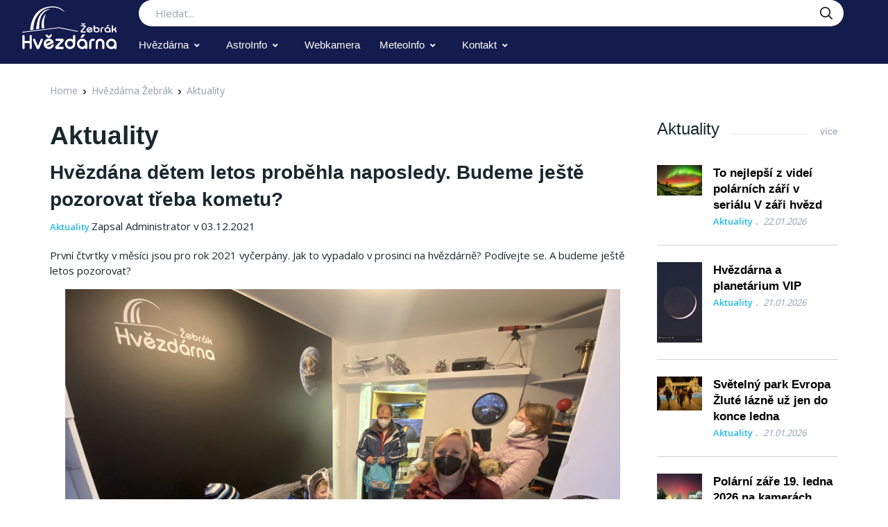

--- FILE ---
content_type: text/html; charset=utf-8
request_url: https://www.hvezdarnazebrak.cz/pages/posts/hvezdana-detem-letos-probehla-naposledy.-budeme-jeste-pozorovat-treba-kometu-1362.php
body_size: 9162
content:
<!DOCTYPE html>
<html lang="cs">
<head>
    <!-- Title -->
    <title>Aktuality - Hvězdárna Žebrák</title>

    <!-- Required Meta Tags Always Come First -->
    <meta charset="utf-8">
    <meta name="viewport" content="width=device-width, initial-scale=1, shrink-to-fit=no">

    <meta name="description" content="Připravujeme pozorování dalekohledy pro veřejnost, akce pro školy, přednášky se zajímavými hosty, astronomické kroužky, informační linku, zpravodajství o úkazech na obloze, výstavy, vydávání zpravodaje hvězdárny, letní astrotábory atd. Chceme tak dostat hvězdárnu do povědomí lidí, a to nejen v Žebráku a okolí či na Berounsku, ale i na území přesahující hranice České republiky.">
    <meta name="keywords" content="">
    <meta name="robots" content="index,follow">

    <!-- Favicon -->
    <link rel="shortcut icon" href="https://www.hvezdarnazebrak.cz/templates/HZ2022/favicon.ico">

    <!-- Font -->
    <link href="https://fonts.googleapis.com/css?family=Open+Sans:400,600&display=swap" rel="stylesheet">


    <!-- CSS Implementing Plugins -->
    <link rel="stylesheet" href="https://www.hvezdarnazebrak.cz/templates/HZ2022/assets/vendor/font-awesome/css/all.min.css">
    <link rel="stylesheet" href="https://www.hvezdarnazebrak.cz/templates/HZ2022/assets/vendor/hs-mega-menu/dist/hs-mega-menu.min.css">
    <!-- CSS Vodi Template -->
    <link rel="stylesheet" href="https://www.hvezdarnazebrak.cz/templates/HZ2022/assets/css/theme.css?3">

    <link rel="stylesheet" href="https://www.hvezdarnazebrak.cz/templates/HZ2022/assets/vendor/fancybox/dist/jquery.fancybox.css">

    <!-- CSS Modules files
    		<link rel="stylesheet" href="https://www.hvezdarnazebrak.cz/modules/anynews/frontend.css" media="screen" />
		<link rel="stylesheet" href="https://www.hvezdarnazebrak.cz/modules/jqueryadmin/frontend.css" media="screen" />
		<link rel="stylesheet" href="https://www.hvezdarnazebrak.cz/modules/news/frontend.css" media="screen" />
		<link rel="stylesheet" href="https://www.hvezdarnazebrak.cz/account/frontend.css" media="screen" />
	<script>
			/* inserted by register_frontend_modfiles 2.13.2  */
			var URL = 'https://www.hvezdarnazebrak.cz';
			var WB_URL = 'https://www.hvezdarnazebrak.cz';
			var WB_REL = '';
			var THEME_URL = 'https://www.hvezdarnazebrak.cz/templates/DefaultTheme';
			var TEMPLATE_DIR = 'https://www.hvezdarnazebrak.cz/templates/HZ2022';
			var TEMPLATE = 'HZ2022';
			var EDITOR = 'ckeditor';
			var LANGUAGE = 'CS';
	</script>

<script src="https://www.hvezdarnazebrak.cz/include/jquery/domReady.js"></script>
<script src="https://www.hvezdarnazebrak.cz/include/jquery/LoadOnFly.js"></script>

    
<script src="https://www.hvezdarnazebrak.cz/include/jquery/dist/1.12.4/jquery-min.js"></script>
<script src="https://www.hvezdarnazebrak.cz/include/jquery/dist/1.12.4/jquery-migrate-min.js"></script>
<script src="https://www.hvezdarnazebrak.cz/include/jquery/jquery-insert.js"></script>
<script src="https://www.hvezdarnazebrak.cz/include/jquery/jquery-include.js"></script>

    
<script src="https://www.hvezdarnazebrak.cz/account/frontend.js"></script>

-->

    <!-- Google Tag Manager -->
    <script>(function(w,d,s,l,i){w[l]=w[l]||[];w[l].push({'gtm.start':
                new Date().getTime(),event:'gtm.js'});var f=d.getElementsByTagName(s)[0],
            j=d.createElement(s),dl=l!='dataLayer'?'&l='+l:'';j.async=true;j.src=
            'https://www.googletagmanager.com/gtm.js?id='+i+dl;f.parentNode.insertBefore(j,f);
        })(window,document,'script','dataLayer','GTM-TXWT6KH');</script>
    <!-- End Google Tag Manager -->
</head>
<body>
<!-- Google Tag Manager (noscript) -->
<noscript><iframe src="https://www.googletagmanager.com/ns.html?id=GTM-TXWT6KH"
                  height="0" width="0" style="display:none;visibility:hidden"></iframe></noscript>
<!-- End Google Tag Manager (noscript) -->
<!-- ========== HEADER ========== -->

                <header id="header" class="header left-aligned-navbar"
                data-hs-header-options='{
          "fixMoment": 1000,
          "fixEffect": "slide"
      }'>
            <div class="header-section header-white-nav-links bg-royal-blue">
                <div id="logoAndNav" class="container-fluid px-md-5">
            <!-- Nav -->
            <nav class="js-mega-menu navbar navbar-expand-xl py-0 position-static justify-content-start align-items-center align-items-xl-start">
                <!-- Responsive Toggle Button -->
                <button type="button" class="navbar-toggler btn btn-icon btn-sm rounded-circle mr-2"
                        aria-label="Toggle navigation"
                        aria-expanded="false"
                        aria-controls="navBar"
                        data-toggle="collapse"
                        data-target="#navBar">
                    <span class="navbar-toggler-default">
                        <svg width="14" height="14" viewBox="0 0 18 18" xmlns="http://www.w3.org/2000/svg">
                            <path fill="currentColor"
                                  d="M17.4,6.2H0.6C0.3,6.2,0,5.9,0,5.5V4.1c0-0.4,0.3-0.7,0.6-0.7h16.9c0.3,0,0.6,0.3,0.6,0.7v1.4C18,5.9,17.7,6.2,17.4,6.2z M17.4,14.1H0.6c-0.3,0-0.6-0.3-0.6-0.7V12c0-0.4,0.3-0.7,0.6-0.7h16.9c0.3,0,0.6,0.3,0.6,0.7v1.4C18,13.7,17.7,14.1,17.4,14.1z"/>
                        </svg>
                    </span>
                    <span class="navbar-toggler-toggled">
                        <svg width="14" height="14" viewBox="0 0 18 18" xmlns="http://www.w3.org/2000/svg">
                            <path fill="currentColor"
                                  d="M11.5,9.5l5-5c0.2-0.2,0.2-0.6-0.1-0.9l-1-1c-0.3-0.3-0.7-0.3-0.9-0.1l-5,5l-5-5C4.3,2.3,3.9,2.4,3.6,2.6l-1,1 C2.4,3.9,2.3,4.3,2.5,4.5l5,5l-5,5c-0.2,0.2-0.2,0.6,0.1,0.9l1,1c0.3,0.3,0.7,0.3,0.9,0.1l5-5l5,5c0.2,0.2,0.6,0.2,0.9-0.1l1-1 c0.3-0.3,0.3-0.7,0.1-0.9L11.5,9.5z"/>
                        </svg>
                    </span>
                </button>
                <!-- End Responsive Toggle Button -->


                <!-- Logo -->
                <a class="navbar-brand w-auto mr-xl-5 mr-wd-8 py-0" href="/" aria-label="Logo Hvězdárna Žebrák">
                    <!-- width="103" height="40px" -->
                    <img src="https://www.hvezdarnazebrak.cz/templates/HZ2022/images/Logo_hvezdarny_zebrak_neg.svg" height="80px"
                         alt="Logo Hvězdárna Žebrák">

                </a>
                <!-- End Logo -->
                <!-- End Responsive Toggle Button -->

                <div class="flex-grow-1 order-1 order-xl-0 w-100 w-xl-auto">
                    <form class="d-none d-xl-block" action="https://www.hvezdarnazebrak.cz/search/index.php" method="post">
                        <label class="sr-only" for="searchproduct">Hledat</label>
                        <div class="input-group">
                            <input type="text"
                                   class="search-form-control form-control py-2 pl-4 min-width-250 rounded-pill shadow-none border-0"
                                   name="string" id="searchproduct-item" placeholder="Hledat..." aria-label="Search..."
                                   aria-describedby="searchProduct1" required="">
                            <div class="input-group-append position-absolute top-0 bottom-0 right-0  z-index-4">
                                <button class="d-flex py-2 px-3 border-0 bg-transparent align-items-center"
                                        type="submit" id="searchProduct1">
                                    <svg xmlns="http://www.w3.org/2000/svg" width="18" height="18">
                                        <path d="M7 0C11-0.1 13.4 2.1 14.6 4.9 15.5 7.1 14.9 9.8 13.9 11.4 13.7 11.7 13.6 12 13.3 12.2 13.4 12.5 14.2 13.1 14.4 13.4 15.4 14.3 16.3 15.2 17.2 16.1 17.5 16.4 18.2 16.9 18 17.5 17.9 17.6 17.9 17.7 17.8 17.8 17.2 18.3 16.7 17.8 16.4 17.4 15.4 16.4 14.3 15.4 13.3 14.3 13 14.1 12.8 13.8 12.5 13.6 12.4 13.5 12.3 13.3 12.2 13.3 12 13.4 11.5 13.8 11.3 14 10.7 14.4 9.9 14.6 9.2 14.8 8.9 14.9 8.6 14.9 8.3 14.9 8 15 7.4 15.1 7.1 15 6.3 14.8 5.6 14.8 4.9 14.5 2.7 13.6 1.1 12.1 0.4 9.7 0 8.7-0.2 7.1 0.2 6 0.3 5.3 0.5 4.6 0.9 4 1.8 2.4 3 1.3 4.7 0.5 5.2 0.3 5.7 0.2 6.3 0.1 6.5 0 6.8 0.1 7 0ZM7.3 1.5C7.1 1.6 6.8 1.5 6.7 1.5 6.2 1.6 5.8 1.7 5.4 1.9 3.7 2.5 2.6 3.7 1.9 5.4 1.7 5.8 1.7 6.2 1.6 6.6 1.4 7.4 1.6 8.5 1.8 9.1 2.4 11.1 3.5 12.3 5.3 13 5.9 13.3 6.6 13.5 7.5 13.5 7.7 13.5 7.9 13.5 8.1 13.5 8.6 13.4 9.1 13.3 9.6 13.1 11.2 12.5 12.4 11.4 13.1 9.8 13.6 8.5 13.6 6.6 13.1 5.3 12.2 3.1 10.4 1.5 7.3 1.5Z"></path>
                                    </svg>
                                </button>
                            </div>
                        </div>
                    </form>

                    <!-- Navigation -->
                    <div id="navBar" class="collapse navbar-collapse">
                        <div class="navbar-body header-abs-top-inner">
                            <ul class="navbar-nav ">

                                <!-- Pages -->
                                <li class="hs-has-sub-menu navbar-nav-item">
                                    <a id="pagesMegaMenu"
                                       class="hs-mega-menu-invoker py-xl-3 nav-link nav-link-toggle font-secondary"
                                       href="javascript:;" aria-haspopup="true" aria-expanded="false"
                                       aria-labelledby="pagesSubMenu">Hvězdárna</a>

                                    <!-- Pages - Submenu -->
                                    <div id="pagesSubMenu"
                                         class="hs-sub-menu dropdown-menu mega-menu-sub-menu-lg hs-sub-menu-desktop-lg animated fadeOut"
                                         aria-labelledby="pagesMegaMenu">
                                        <div class="px-4 px-md-6 pt-md-2 pb-4">
                                            <div class="row row-cols-md-3 font-size-14">
                                                                                                <div class="col-md">
                                                                                                                                                                                                                                                                                    <div class="font-weight-bold line-height-xl">
                                                                <a class="h-fw-bold font-size-14" href="https://www.hvezdarnazebrak.cz/pages/hvezdarna-zebrak/o-hvezdarne.php">
                                                                O hvězdárně
                                                                </a>
                                                            </div>
                                                                                                                                                                                                                                                                                                                                                                                                <div class="font-weight-bold line-height-xl">
                                                                <a class="h-fw-bold font-size-14" href="https://www.hvezdarnazebrak.cz/pages/hvezdarna-zebrak/aktuality.php">
                                                                Aktuality
                                                                </a>
                                                            </div>
                                                                                                                                                                                                                                                                                                                                                                                                                                                                                                                                                                                                                                                                                                                                                                                                                                                                                                                                                                                                                                                                                                                            <div class="font-weight-bold line-height-xl">
                                                                <a class="h-fw-bold font-size-14" href="https://www.hvezdarnazebrak.cz/pages/hvezdarna-zebrak/fotogalerie.php">
                                                                Fotogalerie
                                                                </a>
                                                            </div>
                                                                                                                                                                                                                                                                                                                                                                                                                                                                                                                                                                                                                                                                                                                                                                                                                                                                                                                                                                                                                                                                                                                                                                                                                                                                                                                                                                                                                                                                                                                                                                                                                                                                                                                                                                                                                                                                                                                                                                                                                                                                                                                                                                                                                                                                                                                                                                                                                                                                                                                                                                                                                                                                                                                                                                                                                                                                                                <div class="font-weight-bold line-height-xl">
                                                                <a class="h-fw-bold font-size-14" href="https://www.hvezdarnazebrak.cz/pages/hvezdarna-zebrak/hzdarky.php">
                                                                Dárky
                                                                </a>
                                                            </div>
                                                                                                                                                                                                                                                                                                                                                                                                <div class="font-weight-bold line-height-xl">
                                                                <a class="h-fw-bold font-size-14" href="https://www.hvezdarnazebrak.cz/pages/hvezdarna-zebrak/darkovy-poukaz.php">
                                                                Dárkový poukaz
                                                                </a>
                                                            </div>
                                                                                                                                                                                                                                                                                                                                                                                                     </div>
                                                                <div class="col-md">
                                                                                                                        <div class="font-weight-bold line-height-xl">
                                                                <a class="h-fw-bold font-size-14" href="https://www.hvezdarnazebrak.cz/pages/hvezdarna-zebrak/program.php">
                                                                Program
                                                                </a>
                                                            </div>
                                                                                                                                                                                                                                                                                                                                    <a class="dropdown-item h-fw-bold font-size-14 " href="https://www.hvezdarnazebrak.cz/pages/hvezdarna-zebrak/program/rezervace.php">Rezervace</a>
                                                                                                                                                                                                                                                                                                                                    <a class="dropdown-item h-fw-bold font-size-14 " href="https://www.hvezdarnazebrak.cz/pages/hvezdarna-zebrak/program/nabidka-prednasek-a-poradu.php">Nabídka přednášek a pořadů</a>
                                                                                                                                                                                                                                                                                                                                    <a class="dropdown-item h-fw-bold font-size-14 " href="https://www.hvezdarnazebrak.cz/pages/hvezdarna-zebrak/program/klub-malych-hvezdaru.php">Klub malých hvězdářů</a>
                                                                                                                                                                                                                                                                                                                                    <a class="dropdown-item h-fw-bold font-size-14 " href="https://www.hvezdarnazebrak.cz/pages/hvezdarna-zebrak/program/vstupne.php">Vstupné</a>
                                                                                                                                                                                                                                                                                                                                    <a class="dropdown-item h-fw-bold font-size-14 " href="https://www.hvezdarnazebrak.cz/pages/hvezdarna-zebrak/program/vecery-pod-hvezdami.php">Večery pod hvězdami</a>
                                                                                                                                                                                                                                                                                                                                    <a class="dropdown-item h-fw-bold font-size-14 " href="https://www.hvezdarnazebrak.cz/pages/hvezdarna-zebrak/program/porady-v-planetariu.php">Pořady v planetáriu</a>
                                                                                                                                                                                                                                                                                                                                                                                                     </div>
                                                                <div class="col-md">
                                                                                                                        <div class="font-weight-bold line-height-xl">
                                                                <a class="h-fw-bold font-size-14" href="https://www.hvezdarnazebrak.cz/pages/hvezdarna-zebrak/projekty.php">
                                                                Projekty
                                                                </a>
                                                            </div>
                                                                                                                                                                                                                                                                                                                                    <a class="dropdown-item h-fw-bold font-size-14 " href="https://www.hvezdarnazebrak.cz/pages/hvezdarna-zebrak/projekty/v-zari-hvezd.php">V záři hvězd</a>
                                                                                                                                                                                                                                                                                                                                    <a class="dropdown-item h-fw-bold font-size-14 " href="https://www.hvezdarnazebrak.cz/pages/hvezdarna-zebrak/projekty/sky-room-planetarium.php">SKY ROOM PLANETARIUM</a>
                                                                                                                                                                                                                                                                                                                                    <a class="dropdown-item h-fw-bold font-size-14 " href="https://www.hvezdarnazebrak.cz/pages/hvezdarna-zebrak/projekty/hvezdarium.php">Hvězdárium</a>
                                                                                                                                                                                                                                                                                                                                    <a class="dropdown-item h-fw-bold font-size-14 " href="https://www.hvezdarnazebrak.cz/pages/hvezdarna-zebrak/projekty/pohadky-z-hvezd.php">Pohádky z hvězd</a>
                                                                                                                                                                                                                                                                                                                                    <a class="dropdown-item h-fw-bold font-size-14 " href="https://www.hvezdarnazebrak.cz/pages/hvezdarna-zebrak/projekty/meteorit-zebrak.php">Meteorit Žebrák</a>
                                                                                                                                                                                                                                                                                                                                    <a class="dropdown-item h-fw-bold font-size-14 " href="https://www.hvezdarnazebrak.cz/pages/hvezdarna-zebrak/projekty/planetka-zebrak.php">Planetka Žebrák</a>
                                                                                                                                                                                                                                                                                                                                    <a class="dropdown-item h-fw-bold font-size-14 " href="https://www.hvezdarnazebrak.cz/pages/hvezdarna-zebrak/projekty/projekt-pristavby.php">Projekt přístavby</a>
                                                                                                                                                                                                                                                                                                                                    <a class="dropdown-item h-fw-bold font-size-14 " href="https://www.hvezdarnazebrak.cz/pages/hvezdarna-zebrak/projekty/detska-hvezdarna.php">Dětská hvězdárna</a>
                                                                                                                                                                                                                                                                                                                                    <a class="dropdown-item h-fw-bold font-size-14 " href="https://www.hvezdarnazebrak.cz/pages/hvezdarna-zebrak/projekty/planetpark.php">PLANETpark</a>
                                                                                                                                                                                                                                                                                                                                    <a class="dropdown-item h-fw-bold font-size-14 " href="https://www.hvezdarnazebrak.cz/pages/hvezdarna-zebrak/projekty/bolidozor.php">Bolidozor</a>
                                                                                                                                                                                                                                                                                                                                    <a class="dropdown-item h-fw-bold font-size-14 " href="https://www.hvezdarnazebrak.cz/pages/hvezdarna-zebrak/projekty/slunecni-hodiny.php"> Sluneční hodiny</a>
                                                                                                                                                                                                                                                                                                                                    <a class="dropdown-item h-fw-bold font-size-14 " href="https://www.hvezdarnazebrak.cz/pages/hvezdarna-zebrak/projekty/zpravodaj-astronomie-dnes.php">Zpravodaj Astronomie dnes</a>
                                                                                                                                                                                                                                                                                                                                    <a class="dropdown-item h-fw-bold font-size-14 " href="https://www.hvezdarnazebrak.cz/pages/hvezdarna-zebrak/projekty/pohadkova-hvezdarna.php">Pohádková hvězdárna</a>
                                                                                                                                                                                                                                                                                                                                    <a class="dropdown-item h-fw-bold font-size-14 " href="https://www.hvezdarnazebrak.cz/pages/hvezdarna-zebrak/projekty/o-hvezde-betlemske.php">O hvězdě betlémské</a>
                                                                                                                                                                                                                                                                                                                                    <a class="dropdown-item h-fw-bold font-size-14 " href="https://www.hvezdarnazebrak.cz/pages/hvezdarna-zebrak/projekty/celooblohova-kamera.php">Celooblohová kamera</a>
                                                                                                                                                                                                                                                                                                                                    <a class="dropdown-item h-fw-bold font-size-14 " href="https://www.hvezdarnazebrak.cz/pages/hvezdarna-zebrak/projekty/csmon.php">CSMON</a>
                                                                                                                                                                                                                                                                                                                                    <a class="dropdown-item h-fw-bold font-size-14 " href="https://www.hvezdarnazebrak.cz/pages/hvezdarna-zebrak/projekty/moon-ball.php">MOON ball</a>
                                                                                                                                                                                                                                                                                                                                    <a class="dropdown-item h-fw-bold font-size-14 " href="https://www.hvezdarnazebrak.cz/pages/hvezdarna-zebrak/projekty/nebesky-vlacek-starlink.php">Nebeský vláček Starlink</a>
                                                                                                                                                                                                                                                                                                                                    <a class="dropdown-item h-fw-bold font-size-14 " href="https://www.hvezdarnazebrak.cz/pages/hvezdarna-zebrak/projekty/zne-objevu-jiriho-grygara.php">Žně objevů Jiřího Grygara</a>
                                                                                                                                                                                                                                                                                                                                                                                                <div class="font-weight-bold line-height-xl">
                                                                <a class="h-fw-bold font-size-14" href="https://www.hvezdarnazebrak.cz/pages/hvezdarna-zebrak/partneri.php">
                                                                Partneři
                                                                </a>
                                                            </div>
                                                                                                                                                                                                                                                                                                                                                                                                <div class="font-weight-bold line-height-xl">
                                                                <a class="h-fw-bold font-size-14" href="https://www.hvezdarnazebrak.cz/pages/hvezdarna-zebrak/e-shop.php">
                                                                E-shop
                                                                </a>
                                                            </div>
                                                                                                                                                                                                        </div>
                                            </div>
                                        </div>
                                    </div>
                                    <!-- End Submenu -->
                                </li>
                                <!-- End Pages -->

                                <!-- Blog -->
                                <li class="hs-has-sub-menu navbar-nav-item">
                                    <a id="blogMegaMenu"
                                       class="hs-mega-menu-invoker py-xl-3 nav-link nav-link-toggle font-secondary"
                                       href="javascript:;" aria-haspopup="true" aria-expanded="false"
                                       aria-labelledby="blogSubMenu">AstroInfo</a>
                                    <!-- Blog - Submenu -->
                                    <div id="blogSubMenu" class="hs-sub-menu dropdown-menu"
                                         aria-labelledby="blogMegaMenu" style="min-width: 230px;">
                                        <div class="col-md">
    <div class="font-weight-bold line-height-xl">
        <a class="h-fw-bold font-size-14 " href="https://www.hvezdarnazebrak.cz/pages/astroinfo.php">
            AstroInfo
        </a>
    </div>
            <a class="dropdown-item "
           href="https://www.hvezdarnazebrak.cz/pages/astroinfo/hvezdna-obloha.php">Hvězdná obloha</a>
            <a class="dropdown-item "
           href="https://www.hvezdarnazebrak.cz/pages/astroinfo/heavens-above.php">Heavens Above</a>
            <a class="dropdown-item "
           href="https://www.hvezdarnazebrak.cz/pages/astroinfo/dalsi-zdroje-informaci.php">Další zdroje informací</a>
            <a class="dropdown-item "
           href="https://www.hvezdarnazebrak.cz/pages/astroinfo/astro-sw.php">Astro SW</a>
    </div>
                                    </div>
                                    <!-- End Submenu -->
                                </li>
                                <!-- End Blog -->
                                <!-- Blog -->
                                <li class="navbar-nav-item">
                                    <a id="blogMegaMenu"
                                       class="hs-mega-menu-invoker py-xl-3 nav-link font-secondary"
                                       href="https://www.hvezdarnazebrak.cz/pages/webkamera.php" aria-expanded="false"
                                       aria-labelledby="blogSubMenu">Webkamera</a>
                                </li>
                                <!-- End Blog -->
                                <!-- Blog -->
                                <li class="hs-has-sub-menu navbar-nav-item">
                                    <a id="blogMegaMenu"
                                       class="hs-mega-menu-invoker py-xl-3 nav-link nav-link-toggle font-secondary"
                                       href="javascript:;" aria-haspopup="true" aria-expanded="false"
                                       aria-labelledby="blogSubMenu">MeteoInfo</a>

                                    <!-- Blog - Submenu -->
                                    <div id="blogSubMenu" class="hs-sub-menu dropdown-menu"
                                         aria-labelledby="blogMegaMenu" style="min-width: 230px;">
                                        <div class="col-md">
    <div class="font-weight-bold line-height-xl">
        <a class="h-fw-bold font-size-14 " href="https://www.hvezdarnazebrak.cz/pages/meteoinfo.php">
            MeteoInfo
        </a>
    </div>
            <a class="dropdown-item "
           href="https://www.hvezdarnazebrak.cz/pages/meteoinfo/predpoved-pocasi-rndr.-magdaleny-lipove.php">Předpověd počasí RNDr. Magdaleny Lípové</a>
            <a class="dropdown-item "
           href="https://www.hvezdarnazebrak.cz/pages/meteoinfo/raspberry-pi-weather-station.php">Raspberry Pi weather station</a>
    </div>
                                    </div>
                                    <!-- End Submenu -->
                                </li>
                                <!-- End Blog -->
                                <!-- Blog -->
                                <li class="hs-has-sub-menu navbar-nav-item">
                                    <a id="blogMegaMenu"
                                       class="hs-mega-menu-invoker py-xl-3 nav-link nav-link-toggle font-secondary"
                                       href="javascript:;" aria-haspopup="true" aria-expanded="false"
                                       aria-labelledby="blogSubMenu">Kontakt</a>

                                    <!-- Blog - Submenu -->
                                    <div id="blogSubMenu" class="hs-sub-menu dropdown-menu"
                                         aria-labelledby="blogMegaMenu" style="min-width: 230px;">
                                        <div class="col-md">
    <div class="font-weight-bold line-height-xl">
        <a class="h-fw-bold font-size-14 " href="https://www.hvezdarnazebrak.cz/pages/kontakt.php">
            Kontakt
        </a>
    </div>
            <a class="dropdown-item "
           href="https://www.hvezdarnazebrak.cz/pages/kontakt/jak-se-k-nam-dostanete.php">Jak se k nám dostanete</a>
            <a class="dropdown-item "
           href="https://www.hvezdarnazebrak.cz/pages/kontakt/nas-sky-team.php">Náš SKY team</a>
            <a class="dropdown-item "
           href="https://www.hvezdarnazebrak.cz/pages/kontakt/sdruzeni-hvezdarna-zebrak.php">Sdružení Hvězdárna Žebrák</a>
            <a class="dropdown-item "
           href="https://www.hvezdarnazebrak.cz/pages/kontakt/letak-hvezdarny-zebrak.php">Leták Hvězdárny Žebrák</a>
    </div>
                                    </div>
                                    <!-- End Submenu -->
                                </li>
                                <!-- End Blog -->

                            </ul>
                        </div>
                    </div>
                    <!-- End Navigation -->
                </div>

                <div class="d-flex align-items-center ml-auto ml-xl-0">
                    <div class="d-inline-flex ml-md-5">
                        <ul class="d-flex list-unstyled mb-0 align-items-center">
                            <li class="col d-xl-none position-static px-2">
                                <!-- Search -->
                                <div class="hs-unfold mr-2 position-static">
                                    <a class="js-hs-unfold-invoker btn btn-icon btn-ghost-secondary" href="javascript:;"
                                       data-hs-unfold-options='{
                                            "target": "#searchClassic",
                                            "type": "css-animation",
                                            "animationIn": "slideInUp"
                                        }'>
                                        <svg xmlns="http://www.w3.org/2000/svg" width="18" height="18"
                                             style="fill: #ffffff;">
                                            <path d="M7 0C11-0.1 13.4 2.1 14.6 4.9 15.5 7.1 14.9 9.8 13.9 11.4 13.7 11.7 13.6 12 13.3 12.2 13.4 12.5 14.2 13.1 14.4 13.4 15.4 14.3 16.3 15.2 17.2 16.1 17.5 16.4 18.2 16.9 18 17.5 17.9 17.6 17.9 17.7 17.8 17.8 17.2 18.3 16.7 17.8 16.4 17.4 15.4 16.4 14.3 15.4 13.3 14.3 13 14.1 12.8 13.8 12.5 13.6 12.4 13.5 12.3 13.3 12.2 13.3 12 13.4 11.5 13.8 11.3 14 10.7 14.4 9.9 14.6 9.2 14.8 8.9 14.9 8.6 14.9 8.3 14.9 8 15 7.4 15.1 7.1 15 6.3 14.8 5.6 14.8 4.9 14.5 2.7 13.6 1.1 12.1 0.4 9.7 0 8.7-0.2 7.1 0.2 6 0.3 5.3 0.5 4.6 0.9 4 1.8 2.4 3 1.3 4.7 0.5 5.2 0.3 5.7 0.2 6.3 0.1 6.5 0 6.8 0.1 7 0ZM7.3 1.5C7.1 1.6 6.8 1.5 6.7 1.5 6.2 1.6 5.8 1.7 5.4 1.9 3.7 2.5 2.6 3.7 1.9 5.4 1.7 5.8 1.7 6.2 1.6 6.6 1.4 7.4 1.6 8.5 1.8 9.1 2.4 11.1 3.5 12.3 5.3 13 5.9 13.3 6.6 13.5 7.5 13.5 7.7 13.5 7.9 13.5 8.1 13.5 8.6 13.4 9.1 13.3 9.6 13.1 11.2 12.5 12.4 11.4 13.1 9.8 13.6 8.5 13.6 6.6 13.1 5.3 12.2 3.1 10.4 1.5 7.3 1.5Z"></path>
                                        </svg>
                                    </a>

                                    <div id="searchClassic"
                                         class="hs-unfold-content dropdown-menu w-100 border-0 rounded-0 px-3 mt-0 right-0 left-0 mt-n2">
                                        <form class="input-group input-group-sm input-group-merge" action="https://www.hvezdarnazebrak.cz/search/index.php" method="post">
                                            <input type="text" class="form-control search-form-control rounded-pill" name="string"
                                                   placeholder="Hledat..." aria-label="Hledat...">
                                            <div class="input-group-append">
                                                <button type="submit" class="btn">
                                                    <i class="fas fa-search"></i>
                                                </button>
                                            </div>
                                        </form>
                                    </div>
                                </div>
                                <!-- End Search -->
                            </li>
                        </ul>
                    </div>
                </div>
            </nav>
            <!-- End Nav -->
        </div>
    </div>
</header>
<!-- ========== END HEADER ========== -->
<main id="content" role="main">

            <div class="container px-md-5">
            <nav aria-label="breadcrumbs">
                <ol class="breadcrumb">
                    <li class="breadcrumb-item"><a href="/">Home</a>
                    </li>
                    <li class="breadcrumb-item"><a href="https://www.hvezdarnazebrak.cz" title="&nbsp;">Hvězdárna Žebrák</a></li><li class="breadcrumb-item"><a href="https://www.hvezdarnazebrak.cz/pages/hvezdarna-zebrak/aktuality.php" title="&nbsp;">Aktuality</a></li></li></li>

                </ol>
            </nav>
            <div class="row mb-5 mb-lg-6">
                <div class="col-xl-9">
                    <div class="mb-6">
                        <div class="mb-6">
                            <!-- Blog Card -->

                            <h1>Aktuality</h1>
                            
<div id="wb_16" class="section m-news " >

<script>
<!--
    var News = {
        WB_URL : "https://www.hvezdarnazebrak.cz",
        AddonUrl : "https://www.hvezdarnazebrak.cz/modules/news/",
        THEME_URL : "https://www.hvezdarnazebrak.cz/templates/DefaultTheme"
    };
-->
</script>
    <h2 id="NH1362">Hvězdána dětem letos proběhla naposledy. Budeme ještě pozorovat třeba kometu? </h2>
    
    
    <div class="mb-3 pb-1">
        <a href="https://www.hvezdarnazebrak.cz/pages/hvezdarna-zebrak/aktuality.php?g=2" class="font-weight-semi-bold font-size-13">
            <span>Aktuality</span>
        </a>
            <span>Zapsal Administrator v 03.12.2021</span>
    </div><p>První čtvrtky v měsíci jsou pro rok 2021 vyčerpány. Jak to vypadalo v prosinci na hvězdárně? Podívejte se. A budeme ještě letos pozorovat?</p>
<p style="text-align: center;"><img class="img-fluid" src="https://www.hvezdarnazebrak.cz/media/fotky/2021/20211202_HVPRG122021/IMG_7026.jpg" width="800" height="600" alt="" /></p>
<p style="text-align: center;">Všechny fotky <a href="https://www.hvezdarnazebrak.cz/pages/hvezdarna-zebrak/fotogalerie/2021.php?cat=/20211202_HVPRG122021">TADY</a>.</p>
<p style="text-align: left;">&#160;A jak to bude s pozorováním do konce roku? Pokud se zjasní kometa anebo bude celkově jasno pro možnost pozorování, ještě jej zrealizujeme pro zájemce. Stačí, abyste se registrovali ZDE a pokud budeme mít termín (cca 1 - 2 dny předem), pošleme vám e-mail.</p><p>Poslední změna: 03.12.2021 v 11:23</p>
<a href="https://www.hvezdarnazebrak.cz/pages/hvezdarna-zebrak/aktuality.php">Zpět</a>
</div><!-- INFO news16 -->

<div id="wb_35" class="section m-code2 " >
<h2> Archiv</h2><ul class="menu-top"><li class="menu-child menu-first"><a href="https://www.hvezdarnazebrak.cz/pages/hvezdarna-zebrak/aktuality/archiv-2010.php" target="_top" rel="noopener" title="Archiv aktualit r\. 2010">Archiv 2010</a></li><li class="menu-child"><a href="https://www.hvezdarnazebrak.cz/pages/hvezdarna-zebrak/aktuality/archiv-2009.php" target="_top" rel="noopener" title="Archiv aktualit r\. 2009">Archiv 2009</a></li><li class="menu-child"><a href="https://www.hvezdarnazebrak.cz/pages/hvezdarna-zebrak/aktuality/archiv-2008.php" target="_top" rel="noopener" title="Archiv aktualit r\. 2008">Archiv 2008</a></li><li class="menu-child"><a href="https://www.hvezdarnazebrak.cz/pages/hvezdarna-zebrak/aktuality/archiv-2007.php" target="_top" rel="noopener" title="Archiv aktualit r\. 2007">Archiv 2007</a></li><li class="menu-child"><a href="https://www.hvezdarnazebrak.cz/pages/hvezdarna-zebrak/aktuality/archiv-2006.php" target="_top" rel="noopener" title="Archiv aktualit r\. 2006">Archiv 2006</a></li><li class="menu-child"><a href="https://www.hvezdarnazebrak.cz/pages/hvezdarna-zebrak/aktuality/archiv-2005.php" target="_top" rel="noopener" title="Archiv aktualit r\. 2005">Archiv 2005</a></li><li class="menu-child menu-last"><a href="https://www.hvezdarnazebrak.cz/pages/hvezdarna-zebrak/aktuality/archiv-2004.php" target="_top" rel="noopener" title="Archiv aktualit r\. 2004">Archiv 2004</a></li></ul>

</div><!-- INFO code235 -->

                                                    </div>
                    </div>
                    <!-- End Blog Card -->
                </div>
                <div class="col-xl-3">
    <!-- Blog List -->
    <div>
        <div class="d-flex align-items-baseline justify-content-between mb-5 pb-1">
            <h6 class="font-size-24 font-weight-medium font-secondary mb-0">Aktuality</h6>
            <div class="border-top col p-0 mx-3 border-gray-3600"></div>
            <a href="https://www.hvezdarnazebrak.cz/pages/hvezdarna-zebrak/aktuality.php" class="h-g-primary font-size-1 font-weight-medium font-secondary">více</a>
        </div>
        <div class="row">
                            <div class="col-lg-6 col-xl-12">
                    <div class="row no-gutters border-bottom mb-4 pb-4">
                        <div class="col-md-3">
                            <a class="d-flex mb-3 mb-lg-0" href="https://www.hvezdarnazebrak.cz/pages/posts/to-nejlepsi-z-videi-polarnich-zari-v-serialu-v-zari-hvezd-3101.php">
                                <img class="img-fluid"
                                     src="https://www.hvezdarnazebrak.cz/media/fotky/2026/20250119_AURORABARDON/BAR_2482_bardon26.jpg"
                                     alt="To nejlepší z videí polárních září v seriálu V záři hvězd">
                            </a>
                        </div>
                        <div class="col-md">
                            <div class="ml-md-3">
                                <h6 class="product_title font-size-17 font-weight-semi-bold font-secondary mb-0 mt-3 mt-md-0">
                                    <a href="https://www.hvezdarnazebrak.cz/pages/posts/to-nejlepsi-z-videi-polarnich-zari-v-serialu-v-zari-hvezd-3101.php">To nejlepší z videí polárních září v seriálu V záři hvězd</a>
                                </h6>
                                <div class="d-flex align-items-center">
                                    <div class="text-lh-1dot1">
                                        <a class="font-size-13 font-weight-bold" href="https://www.hvezdarnazebrak.cz/pages/hvezdarna-zebrak/aktuality.php">Aktuality</a>
                                    </div>
                                    <div>
                                        <a href="https://www.hvezdarnazebrak.cz/pages/posts/to-nejlepsi-z-videi-polarnich-zari-v-serialu-v-zari-hvezd-3101.php"
                                           class="product-comment font-weight-normal font-size-13 font-italic h-g-primary">
                                            <span>22.01.2026</span>
                                        </a>
                                    </div>
                                </div>
                            </div>
                        </div>
                    </div>
                </div>
                            <div class="col-lg-6 col-xl-12">
                    <div class="row no-gutters border-bottom mb-4 pb-4">
                        <div class="col-md-3">
                            <a class="d-flex mb-3 mb-lg-0" href="https://www.hvezdarnazebrak.cz/pages/posts/hvezdarna-a-planetarium-vip-3100.php">
                                <img class="img-fluid"
                                     src="https://www.hvezdarnazebrak.cz/media/fotky/2026/20260120_VIP/2026-01-20-174119-Lunar.JPG"
                                     alt="Hvězdárna a planetárium VIP">
                            </a>
                        </div>
                        <div class="col-md">
                            <div class="ml-md-3">
                                <h6 class="product_title font-size-17 font-weight-semi-bold font-secondary mb-0 mt-3 mt-md-0">
                                    <a href="https://www.hvezdarnazebrak.cz/pages/posts/hvezdarna-a-planetarium-vip-3100.php">Hvězdárna a planetárium VIP</a>
                                </h6>
                                <div class="d-flex align-items-center">
                                    <div class="text-lh-1dot1">
                                        <a class="font-size-13 font-weight-bold" href="https://www.hvezdarnazebrak.cz/pages/hvezdarna-zebrak/aktuality.php">Aktuality</a>
                                    </div>
                                    <div>
                                        <a href="https://www.hvezdarnazebrak.cz/pages/posts/hvezdarna-a-planetarium-vip-3100.php"
                                           class="product-comment font-weight-normal font-size-13 font-italic h-g-primary">
                                            <span>21.01.2026</span>
                                        </a>
                                    </div>
                                </div>
                            </div>
                        </div>
                    </div>
                </div>
                            <div class="col-lg-6 col-xl-12">
                    <div class="row no-gutters border-bottom mb-4 pb-4">
                        <div class="col-md-3">
                            <a class="d-flex mb-3 mb-lg-0" href="https://www.hvezdarnazebrak.cz/pages/posts/svetelny-park-evropa-zlute-lazne-uz-jen-do-konce-ledna-3099.php">
                                <img class="img-fluid"
                                     src="https://www.hvezdarnazebrak.cz/media/fotky/2026/20260115_EVROPAZL/IMG_9311.jpeg"
                                     alt="Světelný park Evropa Žluté lázně už jen do konce ledna">
                            </a>
                        </div>
                        <div class="col-md">
                            <div class="ml-md-3">
                                <h6 class="product_title font-size-17 font-weight-semi-bold font-secondary mb-0 mt-3 mt-md-0">
                                    <a href="https://www.hvezdarnazebrak.cz/pages/posts/svetelny-park-evropa-zlute-lazne-uz-jen-do-konce-ledna-3099.php">Světelný park Evropa Žluté lázně už jen do konce ledna</a>
                                </h6>
                                <div class="d-flex align-items-center">
                                    <div class="text-lh-1dot1">
                                        <a class="font-size-13 font-weight-bold" href="https://www.hvezdarnazebrak.cz/pages/hvezdarna-zebrak/aktuality.php">Aktuality</a>
                                    </div>
                                    <div>
                                        <a href="https://www.hvezdarnazebrak.cz/pages/posts/svetelny-park-evropa-zlute-lazne-uz-jen-do-konce-ledna-3099.php"
                                           class="product-comment font-weight-normal font-size-13 font-italic h-g-primary">
                                            <span>21.01.2026</span>
                                        </a>
                                    </div>
                                </div>
                            </div>
                        </div>
                    </div>
                </div>
                            <div class="col-lg-6 col-xl-12">
                    <div class="row no-gutters border-bottom mb-4 pb-4">
                        <div class="col-md-3">
                            <a class="d-flex mb-3 mb-lg-0" href="https://www.hvezdarnazebrak.cz/pages/posts/polarni-zare-19-ledna-2026-na-kamerach-csmon-hvezdarny-zebrak-3098.php">
                                <img class="img-fluid"
                                     src="https://www.hvezdarnazebrak.cz/media/fotky/2026/20260119_POLARNIZARETVS/cb8515b5-4585-47b3-998d-f039b572f952.JPG"
                                     alt="Polární záře 19. ledna 2026 na kamerách CSMON Hvězdárny Žebrák">
                            </a>
                        </div>
                        <div class="col-md">
                            <div class="ml-md-3">
                                <h6 class="product_title font-size-17 font-weight-semi-bold font-secondary mb-0 mt-3 mt-md-0">
                                    <a href="https://www.hvezdarnazebrak.cz/pages/posts/polarni-zare-19-ledna-2026-na-kamerach-csmon-hvezdarny-zebrak-3098.php">Polární záře 19. ledna 2026 na kamerách CSMON Hvězdárny Žebrák</a>
                                </h6>
                                <div class="d-flex align-items-center">
                                    <div class="text-lh-1dot1">
                                        <a class="font-size-13 font-weight-bold" href="https://www.hvezdarnazebrak.cz/pages/hvezdarna-zebrak/aktuality.php">Aktuality</a>
                                    </div>
                                    <div>
                                        <a href="https://www.hvezdarnazebrak.cz/pages/posts/polarni-zare-19-ledna-2026-na-kamerach-csmon-hvezdarny-zebrak-3098.php"
                                           class="product-comment font-weight-normal font-size-13 font-italic h-g-primary">
                                            <span>21.01.2026</span>
                                        </a>
                                    </div>
                                </div>
                            </div>
                        </div>
                    </div>
                </div>
                            <div class="col-lg-6 col-xl-12">
                    <div class="row no-gutters border-bottom mb-4 pb-4">
                        <div class="col-md-3">
                            <a class="d-flex mb-3 mb-lg-0" href="https://www.hvezdarnazebrak.cz/pages/posts/hvezdarna-a-planetarium-jako-darek-3097.php">
                                <img class="img-fluid"
                                     src="https://www.hvezdarnazebrak.cz/media/fotky/2026/20260119_VIPPOZO/IMG_9889.jpeg"
                                     alt="Hvězdárna a planetárium jako dárek">
                            </a>
                        </div>
                        <div class="col-md">
                            <div class="ml-md-3">
                                <h6 class="product_title font-size-17 font-weight-semi-bold font-secondary mb-0 mt-3 mt-md-0">
                                    <a href="https://www.hvezdarnazebrak.cz/pages/posts/hvezdarna-a-planetarium-jako-darek-3097.php">Hvězdárna a planetárium jako dárek</a>
                                </h6>
                                <div class="d-flex align-items-center">
                                    <div class="text-lh-1dot1">
                                        <a class="font-size-13 font-weight-bold" href="https://www.hvezdarnazebrak.cz/pages/hvezdarna-zebrak/aktuality.php">Aktuality</a>
                                    </div>
                                    <div>
                                        <a href="https://www.hvezdarnazebrak.cz/pages/posts/hvezdarna-a-planetarium-jako-darek-3097.php"
                                           class="product-comment font-weight-normal font-size-13 font-italic h-g-primary">
                                            <span>20.01.2026</span>
                                        </a>
                                    </div>
                                </div>
                            </div>
                        </div>
                    </div>
                </div>
                            <div class="col-lg-6 col-xl-12">
                    <div class="row no-gutters border-bottom mb-4 pb-4">
                        <div class="col-md-3">
                            <a class="d-flex mb-3 mb-lg-0" href="https://www.hvezdarnazebrak.cz/pages/posts/polarni-zare-19-ledna-2026-3095.php">
                                <img class="img-fluid"
                                     src="https://www.hvezdarnazebrak.cz/media/fotky/2026/20260119_POLARNIZARETVS/IMG_9917.jpeg"
                                     alt="Polární záře 19. ledna 2026">
                            </a>
                        </div>
                        <div class="col-md">
                            <div class="ml-md-3">
                                <h6 class="product_title font-size-17 font-weight-semi-bold font-secondary mb-0 mt-3 mt-md-0">
                                    <a href="https://www.hvezdarnazebrak.cz/pages/posts/polarni-zare-19-ledna-2026-3095.php">Polární záře 19. ledna 2026</a>
                                </h6>
                                <div class="d-flex align-items-center">
                                    <div class="text-lh-1dot1">
                                        <a class="font-size-13 font-weight-bold" href="https://www.hvezdarnazebrak.cz/pages/hvezdarna-zebrak/aktuality.php">Aktuality</a>
                                    </div>
                                    <div>
                                        <a href="https://www.hvezdarnazebrak.cz/pages/posts/polarni-zare-19-ledna-2026-3095.php"
                                           class="product-comment font-weight-normal font-size-13 font-italic h-g-primary">
                                            <span>20.01.2026</span>
                                        </a>
                                    </div>
                                </div>
                            </div>
                        </div>
                    </div>
                </div>
                            <div class="col-lg-6 col-xl-12">
                    <div class="row no-gutters border-bottom mb-4 pb-4">
                        <div class="col-md-3">
                            <a class="d-flex mb-3 mb-lg-0" href="https://www.hvezdarnazebrak.cz/pages/posts/vesmirny-vecirek-na-hvezdarne-a-v-planetariu-3094.php">
                                <img class="img-fluid"
                                     src="https://www.hvezdarnazebrak.cz/media/fotky/2026/20260106_HZVIP/IMG_8558.jpeg"
                                     alt="Vesmírný večírek na hvězdárně a v planetáriu">
                            </a>
                        </div>
                        <div class="col-md">
                            <div class="ml-md-3">
                                <h6 class="product_title font-size-17 font-weight-semi-bold font-secondary mb-0 mt-3 mt-md-0">
                                    <a href="https://www.hvezdarnazebrak.cz/pages/posts/vesmirny-vecirek-na-hvezdarne-a-v-planetariu-3094.php">Vesmírný večírek na hvězdárně a v planetáriu</a>
                                </h6>
                                <div class="d-flex align-items-center">
                                    <div class="text-lh-1dot1">
                                        <a class="font-size-13 font-weight-bold" href="https://www.hvezdarnazebrak.cz/pages/hvezdarna-zebrak/aktuality.php">Aktuality</a>
                                    </div>
                                    <div>
                                        <a href="https://www.hvezdarnazebrak.cz/pages/posts/vesmirny-vecirek-na-hvezdarne-a-v-planetariu-3094.php"
                                           class="product-comment font-weight-normal font-size-13 font-italic h-g-primary">
                                            <span>19.01.2026</span>
                                        </a>
                                    </div>
                                </div>
                            </div>
                        </div>
                    </div>
                </div>
                            <div class="col-lg-6 col-xl-12">
                    <div class="row no-gutters border-bottom mb-4 pb-4">
                        <div class="col-md-3">
                            <a class="d-flex mb-3 mb-lg-0" href="https://www.hvezdarnazebrak.cz/pages/posts/na-pracovni-porade-3092.php">
                                <img class="img-fluid"
                                     src="https://www.hvezdarnazebrak.cz/media/W1.JPG"
                                     alt="Na pracovní poradě">
                            </a>
                        </div>
                        <div class="col-md">
                            <div class="ml-md-3">
                                <h6 class="product_title font-size-17 font-weight-semi-bold font-secondary mb-0 mt-3 mt-md-0">
                                    <a href="https://www.hvezdarnazebrak.cz/pages/posts/na-pracovni-porade-3092.php">Na pracovní poradě</a>
                                </h6>
                                <div class="d-flex align-items-center">
                                    <div class="text-lh-1dot1">
                                        <a class="font-size-13 font-weight-bold" href="https://www.hvezdarnazebrak.cz/pages/hvezdarna-zebrak/aktuality.php">Aktuality</a>
                                    </div>
                                    <div>
                                        <a href="https://www.hvezdarnazebrak.cz/pages/posts/na-pracovni-porade-3092.php"
                                           class="product-comment font-weight-normal font-size-13 font-italic h-g-primary">
                                            <span>16.01.2026</span>
                                        </a>
                                    </div>
                                </div>
                            </div>
                        </div>
                    </div>
                </div>
                    </div>
    </div>
    <!-- End Blog List -->
    <!-- Page plugin's width will be 190px -->
            <a href="https://www.facebook.com/hvezdarnazebrak">
            <img src="https://www.hvezdarnazebrak.cz/media/images/fb.png" class="img-fluid" alt="Facebook Hvězdárna Žebrák">
        </a>
        <!-- Page plugin's width will be 190px -->

</div>
            </div>
        </div>
        <!-- end main column -->
    
</main>
<!-- ========== SECONDARY CONTENTS ========== -->

<!-- ========== END SECONDARY CONTENTS ========== -->
<!-- ========== FOOTER ========== -->
<footer class="">
    <div class="bg-royal-blue">
        <div class="container px-md-5">
            <div class="row align-items-center space-top-1 pb-4">
                <div class="col-lg-2 text-center text-lg-left">
                    <a href="#" class="mb-4 mb-lg-0">
                        <img src="https://www.hvezdarnazebrak.cz/templates/HZ2022/images/Logo_hvezdarny_zebrak_neg.svg" height="80px">
                    </a>
                </div>
                <div class="col-lg-7 text-center my-4 my-lg-0">
                    <ul class="nav justify-content-xl-center align-items-center font-size-1 flex-nowrap flex-xl-wrap overflow-auto">

                        <li class="nav-item flex-shrink-0">
                            <a class="nav-link text-gray-1300 px-5" href="#">Ochrana osobních údajů</a>
                        </li>
                        <span class="text-gray-1300">|</span>
                        <li class="nav-item flex-shrink-0">
                            <a class="nav-link text-gray-1300 px-5" href="#">Cookies</a>
                        </li>
                        <span class="text-gray-1300">|</span>
                        <li class="nav-item flex-shrink-0">
                            <a class="nav-link text-gray-1300 px-5" href="https://www.hvezdarnazebrak.cz/pages/kontakt.php">Kontakt</a>
                        </li>
                    </ul>
                </div>

                <div class="col-lg-3 d-flex justify-content-center justify-content-lg-start">
                    <ul class="list-unstyled mx-n2 mb-0 d-flex flex-wrap align-items-center ml-lg-auto">
                        <li class="px-1">
                            <a href="https://www.facebook.com/hvezdarnazebrak/"
                               class="btn btn-white rounded-circle justify-content-center p-0 avatar avatar-sm d-flex flex-wrap align-items-center">
                                <i class="font-size-17 fab fa-facebook-f"></i>
                            </a>
                        </li>
                        <li class="px-1">
                            <a href="https://www.youtube.com/c/Hv%C4%9Bzd%C3%A1rna%C5%BDebr%C3%A1k100"
                               class="btn btn-white rounded-circle justify-content-center p-0 avatar avatar-sm d-flex flex-wrap align-items-center">
                                <i class="font-size-17 fab fa-youtube"></i>
                            </a>
                        </li>
                    </ul>
                </div>
            </div>

            <div class="d-flex pb-5">
                <p class="font-size-13 text-gray-6810 mx-auto mb-0">Copyright © 2004 - 2026,
                    Hvězdárna ŽebráK. All Rights
                    Reserved</p>
            </div>
        </div>
    </div>
</footer>
<!-- ========== END FOOTER ========== -->
<!-- ========== END FOOTER ========== -->
<!-- JS Global Compulsory -->
<script src="https://www.hvezdarnazebrak.cz/templates/HZ2022/assets/vendor/jquery/dist/jquery.min.js"></script>
<script src="https://www.hvezdarnazebrak.cz/templates/HZ2022/assets/vendor/jquery-migrate/dist/jquery-migrate.min.js"></script>
<script src="https://www.hvezdarnazebrak.cz/templates/HZ2022/assets/vendor/bootstrap/dist/js/bootstrap.bundle.min.js"></script>

<!-- JS Vodi -->
<script src="https://www.hvezdarnazebrak.cz/templates/HZ2022/assets/js/hs.core.js"></script>
<script src="https://www.hvezdarnazebrak.cz/templates/HZ2022/assets/js/hs.fancybox.js"></script>

<!-- JS Implementing Plugins -->
<script src="https://www.hvezdarnazebrak.cz/templates/HZ2022/assets/vendor/hs-header/dist/hs-header.min.js"></script>
<script src="https://www.hvezdarnazebrak.cz/templates/HZ2022/assets/vendor/hs-mega-menu/dist/hs-mega-menu.min.js"></script>

<!-- Copy-paste the following <script> near the end of your pages under JS Implementing Plugins to enable it. -->
<script src="https://www.hvezdarnazebrak.cz/templates/HZ2022/assets/vendor/fancybox/dist/jquery.fancybox.min.js"></script>


<!-- JS modules files.


<script src="https://www.hvezdarnazebrak.cz/modules/news/frontend_body.js"></script>
<script src="https://www.hvezdarnazebrak.cz/account/frontend_body.js"></script>
-->
<!-- JS Plugins Init. -->
<script>
    $(document).ready(function () {
        console.log('ready');
        // initialization of header
        var header = new HSHeader($('#header')).init();
        // initialization of HSMegaMenu component
        var megaMenu = new HSMegaMenu($('.js-mega-menu')).init();

        // initialization of fancybox
        $('.js-fancybox').each(function () {
            var fancybox = $.HSCore.components.HSFancyBox.init($(this));
        });
    });
</script>



</body>
</html>

